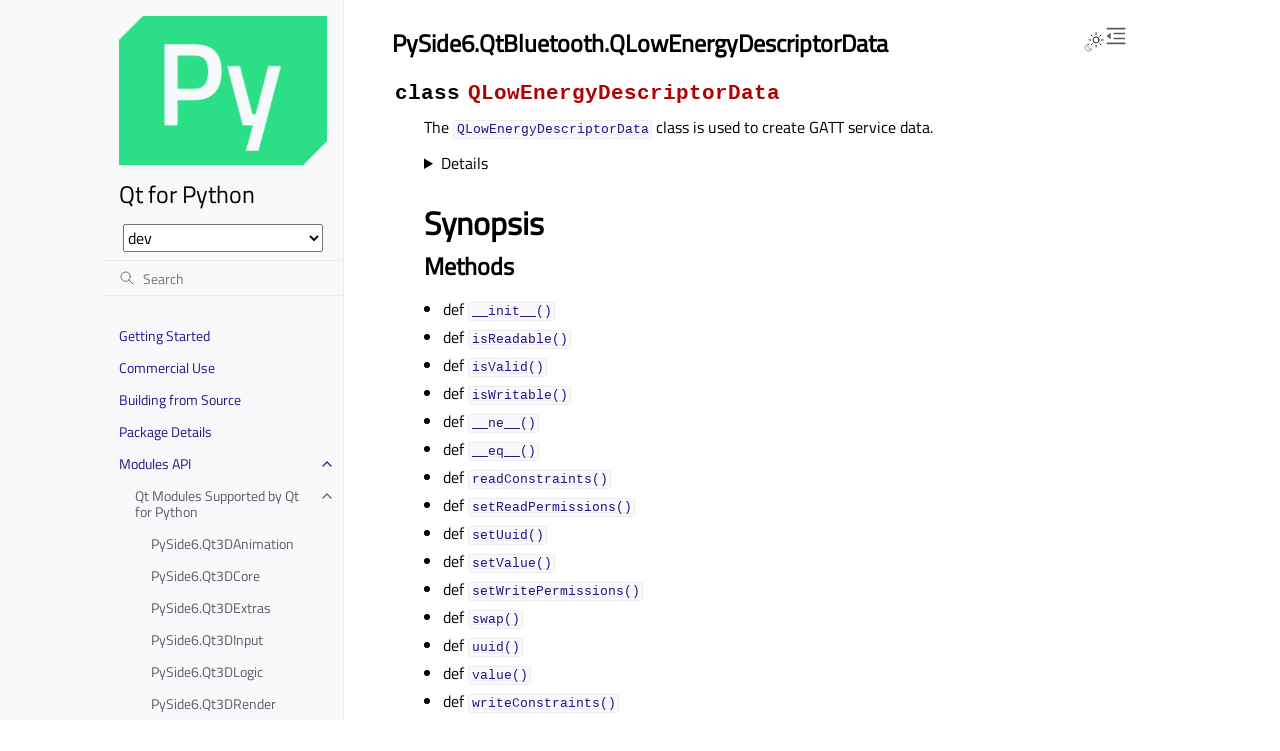

--- FILE ---
content_type: text/html
request_url: https://doc-snapshots.qt.io/qtforpython-dev/PySide6/QtBluetooth/QLowEnergyDescriptorData.html
body_size: 9315
content:
<!doctype html>
<html class="no-js" lang="en" data-content_root="../../">
  <head><meta charset="utf-8">
    <meta name="robots" content="noindex">
    <meta name="viewport" content="width=device-width,initial-scale=1">
    <meta name="color-scheme" content="light dark"><meta name="viewport" content="width=device-width, initial-scale=1" />
<link rel="search" title="Search" href="../../search.html"><link rel="next" title="PySide6.QtBluetooth.QLowEnergyService" href="QLowEnergyService.html"><link rel="prev" title="PySide6.QtBluetooth.QLowEnergyDescriptor" href="QLowEnergyDescriptor.html">
        <link rel="prefetch" href="../../_static/qtforpython.png" as="image">

    <link rel="shortcut icon" href="../../_static/qtforpython.ico"><!-- Generated with Sphinx 7.4.7 and Furo 2025.09.25.dev1 -->
        <title>PySide6.QtBluetooth.QLowEnergyDescriptorData - Qt for Python</title>
      <link rel="stylesheet" type="text/css" href="../../_static/pygments.css?v=03e43079" />
    <link rel="stylesheet" type="text/css" href="../../_static/styles/furo.css?v=580074bf" />
    <link rel="stylesheet" type="text/css" href="../../_static/graphviz.css?v=fd3f3429" />
    <link rel="stylesheet" type="text/css" href="../../_static/copybutton.css?v=76b2166b" />
    <link rel="stylesheet" type="text/css" href="../../_static/sphinx-design.min.css?v=87e54e7c" />
    <link rel="stylesheet" type="text/css" href="../../_static/styles/furo-extensions.css?v=8dab3a3b" />
    <link rel="stylesheet" type="text/css" href="../../_static/css/qt_font.css?v=3e901a12" />
    <link rel="stylesheet" type="text/css" href="../../_static/css/qt_style.css?v=3e13e8ea" />
    
    


<style>
  body {
    --color-code-background: #eeffcc;
  --color-code-foreground: black;
  --color-brand-primary: #27138b;
  --color-brand-content: #27138b;
  --color-admonition-title--important: #27138b;
  --font-stack: 'Titillium Web', sans-serif;
  --color-background: rgba(255, 255, 255, 0.9);
  --color-background-font: #000000;
  
  }
  @media not print {
    body[data-theme="dark"] {
      --color-code-background: #272822;
  --color-code-foreground: #f8f8f2;
  --color-brand-primary: #2cde85;
  --color-brand-content: #2cde85;
  --color-admonition-title--important: #2cde85;
  --color-admonition-title-background--important: #474b53;
  --font-stack: 'Titillium Web', sans-serif;
  --color-background: rgba(0, 0, 0, 0.9);
  --color-background-font: #FFFFFF;
  
    }
    @media (prefers-color-scheme: dark) {
      body:not([data-theme="light"]) {
        --color-code-background: #272822;
  --color-code-foreground: #f8f8f2;
  --color-brand-primary: #2cde85;
  --color-brand-content: #2cde85;
  --color-admonition-title--important: #2cde85;
  --color-admonition-title-background--important: #474b53;
  --font-stack: 'Titillium Web', sans-serif;
  --color-background: rgba(0, 0, 0, 0.9);
  --color-background-font: #FFFFFF;
  
      }
    }
  }
</style></head>
  <body>
    
    <script>
      document.body.dataset.theme = localStorage.getItem("theme") || "auto";
    </script>
    

<svg xmlns="http://www.w3.org/2000/svg" style="display: none;">
  <symbol id="svg-toc" viewBox="0 0 24 24">
    <title>Contents</title>
    <svg stroke="currentColor" fill="currentColor" stroke-width="0" viewBox="0 0 1024 1024">
      <path d="M408 442h480c4.4 0 8-3.6 8-8v-56c0-4.4-3.6-8-8-8H408c-4.4 0-8 3.6-8 8v56c0 4.4 3.6 8 8 8zm-8 204c0 4.4 3.6 8 8 8h480c4.4 0 8-3.6 8-8v-56c0-4.4-3.6-8-8-8H408c-4.4 0-8 3.6-8 8v56zm504-486H120c-4.4 0-8 3.6-8 8v56c0 4.4 3.6 8 8 8h784c4.4 0 8-3.6 8-8v-56c0-4.4-3.6-8-8-8zm0 632H120c-4.4 0-8 3.6-8 8v56c0 4.4 3.6 8 8 8h784c4.4 0 8-3.6 8-8v-56c0-4.4-3.6-8-8-8zM115.4 518.9L271.7 642c5.8 4.6 14.4.5 14.4-6.9V388.9c0-7.4-8.5-11.5-14.4-6.9L115.4 505.1a8.74 8.74 0 0 0 0 13.8z"/>
    </svg>
  </symbol>
  <symbol id="svg-menu" viewBox="0 0 24 24">
    <title>Menu</title>
    <svg xmlns="http://www.w3.org/2000/svg" viewBox="0 0 24 24" fill="none" stroke="currentColor"
      stroke-width="2" stroke-linecap="round" stroke-linejoin="round" class="feather-menu">
      <line x1="3" y1="12" x2="21" y2="12"></line>
      <line x1="3" y1="6" x2="21" y2="6"></line>
      <line x1="3" y1="18" x2="21" y2="18"></line>
    </svg>
  </symbol>
  <symbol id="svg-arrow-right" viewBox="0 0 24 24">
    <title>Expand</title>
    <svg xmlns="http://www.w3.org/2000/svg" viewBox="0 0 24 24" fill="none" stroke="currentColor"
      stroke-width="2" stroke-linecap="round" stroke-linejoin="round" class="feather-chevron-right">
      <polyline points="9 18 15 12 9 6"></polyline>
    </svg>
  </symbol>
  <symbol id="svg-sun" viewBox="0 0 24 24">
    <title>Light mode</title>
    <svg xmlns="http://www.w3.org/2000/svg" viewBox="0 0 24 24" fill="none" stroke="currentColor"
      stroke-width="1" stroke-linecap="round" stroke-linejoin="round" class="feather-sun">
      <circle cx="12" cy="12" r="5"></circle>
      <line x1="12" y1="1" x2="12" y2="3"></line>
      <line x1="12" y1="21" x2="12" y2="23"></line>
      <line x1="4.22" y1="4.22" x2="5.64" y2="5.64"></line>
      <line x1="18.36" y1="18.36" x2="19.78" y2="19.78"></line>
      <line x1="1" y1="12" x2="3" y2="12"></line>
      <line x1="21" y1="12" x2="23" y2="12"></line>
      <line x1="4.22" y1="19.78" x2="5.64" y2="18.36"></line>
      <line x1="18.36" y1="5.64" x2="19.78" y2="4.22"></line>
    </svg>
  </symbol>
  <symbol id="svg-moon" viewBox="0 0 24 24">
    <title>Dark mode</title>
    <svg xmlns="http://www.w3.org/2000/svg" viewBox="0 0 24 24" fill="none" stroke="currentColor"
      stroke-width="1" stroke-linecap="round" stroke-linejoin="round" class="icon-tabler-moon">
      <path stroke="none" d="M0 0h24v24H0z" fill="none" />
      <path d="M12 3c.132 0 .263 0 .393 0a7.5 7.5 0 0 0 7.92 12.446a9 9 0 1 1 -8.313 -12.454z" />
    </svg>
  </symbol>
  <symbol id="svg-sun-with-moon" viewBox="0 0 24 24">
    <title>Auto light/dark, in light mode</title>
    <svg xmlns="http://www.w3.org/2000/svg" viewBox="0 0 24 24" fill="none" stroke="currentColor"
      stroke-width="1" stroke-linecap="round" stroke-linejoin="round"
      class="icon-custom-derived-from-feather-sun-and-tabler-moon">
      <path style="opacity: 50%" d="M 5.411 14.504 C 5.471 14.504 5.532 14.504 5.591 14.504 C 3.639 16.319 4.383 19.569 6.931 20.352 C 7.693 20.586 8.512 20.551 9.25 20.252 C 8.023 23.207 4.056 23.725 2.11 21.184 C 0.166 18.642 1.702 14.949 4.874 14.536 C 5.051 14.512 5.231 14.5 5.411 14.5 L 5.411 14.504 Z"/>
      <line x1="14.5" y1="3.25" x2="14.5" y2="1.25"/>
      <line x1="14.5" y1="15.85" x2="14.5" y2="17.85"/>
      <line x1="10.044" y1="5.094" x2="8.63" y2="3.68"/>
      <line x1="19" y1="14.05" x2="20.414" y2="15.464"/>
      <line x1="8.2" y1="9.55" x2="6.2" y2="9.55"/>
      <line x1="20.8" y1="9.55" x2="22.8" y2="9.55"/>
      <line x1="10.044" y1="14.006" x2="8.63" y2="15.42"/>
      <line x1="19" y1="5.05" x2="20.414" y2="3.636"/>
      <circle cx="14.5" cy="9.55" r="3.6"/>
    </svg>
  </symbol>
  <symbol id="svg-moon-with-sun" viewBox="0 0 24 24">
    <title>Auto light/dark, in dark mode</title>
    <svg xmlns="http://www.w3.org/2000/svg" viewBox="0 0 24 24" fill="none" stroke="currentColor"
      stroke-width="1" stroke-linecap="round" stroke-linejoin="round"
      class="icon-custom-derived-from-feather-sun-and-tabler-moon">
      <path d="M 8.282 7.007 C 8.385 7.007 8.494 7.007 8.595 7.007 C 5.18 10.184 6.481 15.869 10.942 17.24 C 12.275 17.648 13.706 17.589 15 17.066 C 12.851 22.236 5.91 23.143 2.505 18.696 C -0.897 14.249 1.791 7.786 7.342 7.063 C 7.652 7.021 7.965 7 8.282 7 L 8.282 7.007 Z"/>
      <line style="opacity: 50%" x1="18" y1="3.705" x2="18" y2="2.5"/>
      <line style="opacity: 50%" x1="18" y1="11.295" x2="18" y2="12.5"/>
      <line style="opacity: 50%" x1="15.316" y1="4.816" x2="14.464" y2="3.964"/>
      <line style="opacity: 50%" x1="20.711" y1="10.212" x2="21.563" y2="11.063"/>
      <line style="opacity: 50%" x1="14.205" y1="7.5" x2="13.001" y2="7.5"/>
      <line style="opacity: 50%" x1="21.795" y1="7.5" x2="23" y2="7.5"/>
      <line style="opacity: 50%" x1="15.316" y1="10.184" x2="14.464" y2="11.036"/>
      <line style="opacity: 50%" x1="20.711" y1="4.789" x2="21.563" y2="3.937"/>
      <circle style="opacity: 50%" cx="18" cy="7.5" r="2.169"/>
    </svg>
  </symbol>
  <symbol id="svg-pencil" viewBox="0 0 24 24">
    <svg xmlns="http://www.w3.org/2000/svg" viewBox="0 0 24 24" fill="none" stroke="currentColor"
      stroke-width="1" stroke-linecap="round" stroke-linejoin="round" class="icon-tabler-pencil-code">
      <path d="M4 20h4l10.5 -10.5a2.828 2.828 0 1 0 -4 -4l-10.5 10.5v4" />
      <path d="M13.5 6.5l4 4" />
      <path d="M20 21l2 -2l-2 -2" />
      <path d="M17 17l-2 2l2 2" />
    </svg>
  </symbol>
  <symbol id="svg-eye" viewBox="0 0 24 24">
    <svg xmlns="http://www.w3.org/2000/svg" viewBox="0 0 24 24" fill="none" stroke="currentColor"
      stroke-width="1" stroke-linecap="round" stroke-linejoin="round" class="icon-tabler-eye-code">
      <path stroke="none" d="M0 0h24v24H0z" fill="none" />
      <path d="M10 12a2 2 0 1 0 4 0a2 2 0 0 0 -4 0" />
      <path
        d="M11.11 17.958c-3.209 -.307 -5.91 -2.293 -8.11 -5.958c2.4 -4 5.4 -6 9 -6c3.6 0 6.6 2 9 6c-.21 .352 -.427 .688 -.647 1.008" />
      <path d="M20 21l2 -2l-2 -2" />
      <path d="M17 17l-2 2l2 2" />
    </svg>
  </symbol>
</svg>

<input type="checkbox" class="sidebar-toggle" name="__navigation" id="__navigation" aria-label="Toggle site navigation sidebar">
<input type="checkbox" class="sidebar-toggle" name="__toc" id="__toc" aria-label="Toggle table of contents sidebar">
<label class="overlay sidebar-overlay" for="__navigation"></label>
<label class="overlay toc-overlay" for="__toc"></label>

<a class="skip-to-content muted-link" href="#furo-main-content">Skip to content</a>



<div class="page">
  <header class="mobile-header">
    <div class="header-left">
      <label class="nav-overlay-icon" for="__navigation">
        <span class="icon"><svg><use href="#svg-menu"></use></svg></span>
      </label>
    </div>
    <div class="header-center">
      <a href="../../index.html"><div class="brand">Qt for Python</div></a>
    </div>
    <div class="header-right">
      <div class="theme-toggle-container theme-toggle-header">
        <button class="theme-toggle" aria-label="Toggle Light / Dark / Auto color theme">
          <svg class="theme-icon-when-auto-light"><use href="#svg-sun-with-moon"></use></svg>
          <svg class="theme-icon-when-auto-dark"><use href="#svg-moon-with-sun"></use></svg>
          <svg class="theme-icon-when-dark"><use href="#svg-moon"></use></svg>
          <svg class="theme-icon-when-light"><use href="#svg-sun"></use></svg>
        </button>
      </div>
      <label class="toc-overlay-icon toc-header-icon" for="__toc">
        <span class="icon"><svg><use href="#svg-toc"></use></svg></span>
      </label>
    </div>
  </header>
  <aside class="sidebar-drawer">
    <div class="sidebar-container">
      
      <div class="sidebar-sticky"><a class="sidebar-brand" href="../../index.html">
  <div class="sidebar-logo-container">
    <img class="sidebar-logo" src="../../_static/qtforpython.png" alt="Logo"/>
  </div>
  
  <span class="sidebar-brand-text">Qt for Python</span>
  
</a><select id="qds-vdropdown" style="visibility:hidden;margin:0px 20px;"></select>
<form class="sidebar-search-container" method="get" action="../../search.html" role="search">
  <input class="sidebar-search" placeholder="Search" name="q" aria-label="Search">
  <input type="hidden" name="check_keywords" value="yes">
  <input type="hidden" name="area" value="default">
</form>
<div id="searchbox"></div><div class="sidebar-scroll"><div class="sidebar-tree">
  
  
  
  <ul class="current">
<li class="toctree-l1"><a class="reference internal" href="../../gettingstarted.html">Getting Started</a></li>
<li class="toctree-l1"><a class="reference internal" href="../../commercial/index.html">Commercial Use</a></li>
<li class="toctree-l1"><a class="reference internal" href="../../building_from_source/index.html">Building from Source</a></li>
<li class="toctree-l1"><a class="reference internal" href="../../package_details.html">Package Details</a></li>
<li class="toctree-l1 current has-children"><a class="reference internal" href="../../api.html">Modules API</a><input aria-label="Toggle navigation of Modules API" checked="" class="toctree-checkbox" id="toctree-checkbox-1" name="toctree-checkbox-1" role="switch" type="checkbox"/><label for="toctree-checkbox-1"><span class="icon"><svg><use href="#svg-arrow-right"></use></svg></span></label><ul class="current">
<li class="toctree-l2 current has-children"><a class="reference internal" href="../../modules.html">Qt Modules Supported by Qt for Python</a><input aria-label="Toggle navigation of Qt Modules Supported by Qt for Python" checked="" class="toctree-checkbox" id="toctree-checkbox-2" name="toctree-checkbox-2" role="switch" type="checkbox"/><label for="toctree-checkbox-2"><span class="icon"><svg><use href="#svg-arrow-right"></use></svg></span></label><ul class="current">
<li class="toctree-l3"><a class="reference internal" href="../Qt3DAnimation/index.html">PySide6.Qt3DAnimation</a></li>
<li class="toctree-l3"><a class="reference internal" href="../Qt3DCore/index.html">PySide6.Qt3DCore</a></li>
<li class="toctree-l3"><a class="reference internal" href="../Qt3DExtras/index.html">PySide6.Qt3DExtras</a></li>
<li class="toctree-l3"><a class="reference internal" href="../Qt3DInput/index.html">PySide6.Qt3DInput</a></li>
<li class="toctree-l3"><a class="reference internal" href="../Qt3DLogic/index.html">PySide6.Qt3DLogic</a></li>
<li class="toctree-l3"><a class="reference internal" href="../Qt3DRender/index.html">PySide6.Qt3DRender</a></li>
<li class="toctree-l3"><a class="reference internal" href="../QtAsyncio/index.html">PySide6.QtAsyncio</a></li>
<li class="toctree-l3 current has-children"><a class="reference internal" href="index.html">PySide6.QtBluetooth</a><input aria-label="Toggle navigation of PySide6.QtBluetooth" checked="" class="toctree-checkbox" id="toctree-checkbox-3" name="toctree-checkbox-3" role="switch" type="checkbox"/><label for="toctree-checkbox-3"><span class="icon"><svg><use href="#svg-arrow-right"></use></svg></span></label><ul class="current">
<li class="toctree-l4"><a class="reference internal" href="QBluetooth.html">PySide6.QtBluetooth.QBluetooth</a></li>
<li class="toctree-l4"><a class="reference internal" href="QBluetoothAddress.html">PySide6.QtBluetooth.QBluetoothAddress</a></li>
<li class="toctree-l4"><a class="reference internal" href="QBluetoothDeviceDiscoveryAgent.html">PySide6.QtBluetooth.QBluetoothDeviceDiscoveryAgent</a></li>
<li class="toctree-l4"><a class="reference internal" href="QBluetoothDeviceInfo.html">PySide6.QtBluetooth.QBluetoothDeviceInfo</a></li>
<li class="toctree-l4"><a class="reference internal" href="QBluetoothHostInfo.html">PySide6.QtBluetooth.QBluetoothHostInfo</a></li>
<li class="toctree-l4"><a class="reference internal" href="QBluetoothLocalDevice.html">PySide6.QtBluetooth.QBluetoothLocalDevice</a></li>
<li class="toctree-l4"><a class="reference internal" href="QBluetoothServer.html">PySide6.QtBluetooth.QBluetoothServer</a></li>
<li class="toctree-l4"><a class="reference internal" href="QBluetoothServiceDiscoveryAgent.html">PySide6.QtBluetooth.QBluetoothServiceDiscoveryAgent</a></li>
<li class="toctree-l4"><a class="reference internal" href="QBluetoothServiceInfo.html">PySide6.QtBluetooth.QBluetoothServiceInfo</a></li>
<li class="toctree-l4"><a class="reference internal" href="QBluetoothSocket.html">PySide6.QtBluetooth.QBluetoothSocket</a></li>
<li class="toctree-l4"><a class="reference internal" href="QBluetoothUuid.html">PySide6.QtBluetooth.QBluetoothUuid</a></li>
<li class="toctree-l4"><a class="reference internal" href="QLowEnergyAdvertisingData.html">PySide6.QtBluetooth.QLowEnergyAdvertisingData</a></li>
<li class="toctree-l4"><a class="reference internal" href="QLowEnergyAdvertisingParameters.html">PySide6.QtBluetooth.QLowEnergyAdvertisingParameters</a></li>
<li class="toctree-l4"><a class="reference internal" href="QLowEnergyCharacteristic.html">PySide6.QtBluetooth.QLowEnergyCharacteristic</a></li>
<li class="toctree-l4"><a class="reference internal" href="QLowEnergyCharacteristicData.html">PySide6.QtBluetooth.QLowEnergyCharacteristicData</a></li>
<li class="toctree-l4"><a class="reference internal" href="QLowEnergyConnectionParameters.html">PySide6.QtBluetooth.QLowEnergyConnectionParameters</a></li>
<li class="toctree-l4"><a class="reference internal" href="QLowEnergyController.html">PySide6.QtBluetooth.QLowEnergyController</a></li>
<li class="toctree-l4"><a class="reference internal" href="QLowEnergyDescriptor.html">PySide6.QtBluetooth.QLowEnergyDescriptor</a></li>
<li class="toctree-l4 current current-page"><a class="current reference internal" href="#">PySide6.QtBluetooth.QLowEnergyDescriptorData</a></li>
<li class="toctree-l4"><a class="reference internal" href="QLowEnergyService.html">PySide6.QtBluetooth.QLowEnergyService</a></li>
<li class="toctree-l4"><a class="reference internal" href="QLowEnergyServiceData.html">PySide6.QtBluetooth.QLowEnergyServiceData</a></li>
</ul>
</li>
<li class="toctree-l3"><a class="reference internal" href="../QtCoap/index.html">PySide6.QtCoap</a></li>
<li class="toctree-l3"><a class="reference internal" href="../QtConcurrent/index.html">PySide6.QtConcurrent</a></li>
<li class="toctree-l3"><a class="reference internal" href="../QtCore/index.html">PySide6.QtCore</a></li>
<li class="toctree-l3"><a class="reference internal" href="../QtDBus/index.html">PySide6.QtDBus</a></li>
<li class="toctree-l3"><a class="reference internal" href="../QtDesigner/index.html">PySide6.QtDesigner</a></li>
<li class="toctree-l3"><a class="reference internal" href="../QtGraphs/index.html">PySide6.QtGraphs</a></li>
<li class="toctree-l3"><a class="reference internal" href="../QtGraphsWidgets/index.html">PySide6.QtGraphsWidgets</a></li>
<li class="toctree-l3"><a class="reference internal" href="../QtGui/index.html">PySide6.QtGui</a></li>
<li class="toctree-l3"><a class="reference internal" href="../QtHelp/index.html">PySide6.QtHelp</a></li>
<li class="toctree-l3"><a class="reference internal" href="../QtHttpServer/index.html">PySide6.QtHttpServer</a></li>
<li class="toctree-l3"><a class="reference internal" href="../QtLocation/index.html">PySide6.QtLocation</a></li>
<li class="toctree-l3"><a class="reference internal" href="../QtMqtt/index.html">PySide6.QtMqtt</a></li>
<li class="toctree-l3"><a class="reference internal" href="../QtMultimedia/index.html">PySide6.QtMultimedia</a></li>
<li class="toctree-l3"><a class="reference internal" href="../QtMultimediaWidgets/index.html">PySide6.QtMultimediaWidgets</a></li>
<li class="toctree-l3"><a class="reference internal" href="../QtNetwork/index.html">PySide6.QtNetwork</a></li>
<li class="toctree-l3"><a class="reference internal" href="../QtNetworkAuth/index.html">PySide6.QtNetworkAuth</a></li>
<li class="toctree-l3"><a class="reference internal" href="../QtNfc/index.html">PySide6.QtNfc</a></li>
<li class="toctree-l3"><a class="reference internal" href="../QtOpcUa/index.html">PySide6.QtOpcUa</a></li>
<li class="toctree-l3"><a class="reference internal" href="../QtOpenGL/index.html">PySide6.QtOpenGL</a></li>
<li class="toctree-l3"><a class="reference internal" href="../QtOpenGLWidgets/index.html">PySide6.QtOpenGLWidgets</a></li>
<li class="toctree-l3"><a class="reference internal" href="../QtPdf/index.html">PySide6.QtPdf</a></li>
<li class="toctree-l3"><a class="reference internal" href="../QtPdfWidgets/index.html">PySide6.QtPdfWidgets</a></li>
<li class="toctree-l3"><a class="reference internal" href="../QtPositioning/index.html">PySide6.QtPositioning</a></li>
<li class="toctree-l3"><a class="reference internal" href="../QtPrintSupport/index.html">PySide6.QtPrintSupport</a></li>
<li class="toctree-l3"><a class="reference internal" href="../QtQml/index.html">PySide6.QtQml</a></li>
<li class="toctree-l3"><a class="reference internal" href="../QtQuick/index.html">PySide6.QtQuick</a></li>
<li class="toctree-l3"><a class="reference internal" href="../QtQuick3D/index.html">PySide6.QtQuick3D</a></li>
<li class="toctree-l3"><a class="reference internal" href="../QtQuickControls2/index.html">PySide6.QtQuickControls2</a></li>
<li class="toctree-l3"><a class="reference internal" href="../QtQuickTest/index.html">PySide6.QtQuickTest</a></li>
<li class="toctree-l3"><a class="reference internal" href="../QtQuickWidgets/index.html">PySide6.QtQuickWidgets</a></li>
<li class="toctree-l3"><a class="reference internal" href="../QtRemoteObjects/index.html">PySide6.QtRemoteObjects</a></li>
<li class="toctree-l3"><a class="reference internal" href="../QtScxml/index.html">PySide6.QtScxml</a></li>
<li class="toctree-l3"><a class="reference internal" href="../QtSensors/index.html">PySide6.QtSensors</a></li>
<li class="toctree-l3"><a class="reference internal" href="../QtSerialBus/index.html">PySide6.QtSerialBus</a></li>
<li class="toctree-l3"><a class="reference internal" href="../QtSerialPort/index.html">PySide6.QtSerialPort</a></li>
<li class="toctree-l3"><a class="reference internal" href="../QtSpatialAudio/index.html">PySide6.QtSpatialAudio</a></li>
<li class="toctree-l3"><a class="reference internal" href="../QtSql/index.html">PySide6.QtSql</a></li>
<li class="toctree-l3"><a class="reference internal" href="../QtStateMachine/index.html">PySide6.QtStateMachine</a></li>
<li class="toctree-l3"><a class="reference internal" href="../QtSvg/index.html">PySide6.QtSvg</a></li>
<li class="toctree-l3"><a class="reference internal" href="../QtSvgWidgets/index.html">PySide6.QtSvgWidgets</a></li>
<li class="toctree-l3"><a class="reference internal" href="../QtTest/index.html">PySide6.QtTest</a></li>
<li class="toctree-l3"><a class="reference internal" href="../QtTextToSpeech/index.html">PySide6.QtTextToSpeech</a></li>
<li class="toctree-l3"><a class="reference internal" href="../QtUiTools/index.html">PySide6.QtUiTools</a></li>
<li class="toctree-l3"><a class="reference internal" href="../QtWebChannel/index.html">PySide6.QtWebChannel</a></li>
<li class="toctree-l3"><a class="reference internal" href="../QtWebEngineCore/index.html">PySide6.QtWebEngineCore</a></li>
<li class="toctree-l3"><a class="reference internal" href="../QtWebEngineQuick/index.html">PySide6.QtWebEngineQuick</a></li>
<li class="toctree-l3"><a class="reference internal" href="../QtWebEngineWidgets/index.html">PySide6.QtWebEngineWidgets</a></li>
<li class="toctree-l3"><a class="reference internal" href="../QtWebSockets/index.html">PySide6.QtWebSockets</a></li>
<li class="toctree-l3"><a class="reference internal" href="../QtWebView/index.html">PySide6.QtWebView</a></li>
<li class="toctree-l3"><a class="reference internal" href="../QtWidgets/index.html">PySide6.QtWidgets</a></li>
<li class="toctree-l3"><a class="reference internal" href="../QtXml/index.html">PySide6.QtXml</a></li>
</ul>
</li>
</ul>
</li>
<li class="toctree-l1"><a class="reference internal" href="../../tools/index.html">Tools</a></li>
<li class="toctree-l1"><a class="reference internal" href="../../tutorials/index.html">Tutorials</a></li>
<li class="toctree-l1"><a class="reference internal" href="../../examples/index.html">Examples</a></li>
<li class="toctree-l1"><a class="reference internal" href="../../videos.html">Videos</a></li>
<li class="toctree-l1"><a class="reference internal" href="../../deployment/index.html">Deployment</a></li>
<li class="toctree-l1"><a class="reference internal" href="../../considerations.html">Considerations</a></li>
<li class="toctree-l1"><a class="reference internal" href="../../developer/index.html">Developer Notes</a></li>
<li class="toctree-l1"><a class="reference internal" href="../../release_notes/index.html">Release Notes</a></li>
<li class="toctree-l1"><a class="reference internal" href="../../contents.html">Module Index</a></li>
</ul>

</div>
</div>

      </div>
      
    </div>
  </aside>
  <div class="main">
    <div class="content">
      <div class="article-container">
        <a href="#" class="back-to-top muted-link">
          <svg xmlns="http://www.w3.org/2000/svg" viewBox="0 0 24 24">
            <path d="M13 20h-2V8l-5.5 5.5-1.42-1.42L12 4.16l7.92 7.92-1.42 1.42L13 8v12z"></path>
          </svg>
          <span>Back to top</span>
        </a>
        <div class="content-icon-container">
          

<div class="theme-toggle-container theme-toggle-content">
            <button class="theme-toggle" aria-label="Toggle Light / Dark / Auto color theme">
              <svg class="theme-icon-when-auto-light"><use href="#svg-sun-with-moon"></use></svg>
              <svg class="theme-icon-when-auto-dark"><use href="#svg-moon-with-sun"></use></svg>
              <svg class="theme-icon-when-dark"><use href="#svg-moon"></use></svg>
              <svg class="theme-icon-when-light"><use href="#svg-sun"></use></svg>
            </button>
          </div>
          <label class="toc-overlay-icon toc-content-icon" for="__toc">
            <span class="icon"><svg><use href="#svg-toc"></use></svg></span>
          </label>
        </div>
        <article role="main" id="furo-main-content">
          <section id="pyside6-qtbluetooth-qlowenergydescriptordata">
<h1>PySide6.QtBluetooth.QLowEnergyDescriptorData<a class="headerlink" href="#pyside6-qtbluetooth-qlowenergydescriptordata" title="Link to this heading">¶</a></h1>
<dl class="py class">
<dt class="sig sig-object py" id="PySide6.QtBluetooth.QLowEnergyDescriptorData">
<em class="property"><span class="pre">class</span><span class="w"> </span></em><span class="sig-name descname"><span class="pre">QLowEnergyDescriptorData</span></span><a class="headerlink" href="#PySide6.QtBluetooth.QLowEnergyDescriptorData" title="Link to this definition">¶</a></dt>
<dd><p>The <a class="reference internal" href="#PySide6.QtBluetooth.QLowEnergyDescriptorData" title="PySide6.QtBluetooth.QLowEnergyDescriptorData"><code class="xref py py-class docutils literal notranslate"><span class="pre">QLowEnergyDescriptorData</span></code></a> class is used to create GATT service data.</p>
<details class="summary-details">
<summary>Details</summary><p>An object of this class provides a descriptor to be added to a <a class="reference internal" href="QLowEnergyCharacteristicData.html#PySide6.QtBluetooth.QLowEnergyCharacteristicData" title="PySide6.QtBluetooth.QLowEnergyCharacteristicData"><code class="xref py py-class docutils literal notranslate"><span class="pre">QLowEnergyCharacteristicData</span></code></a> object via <a class="reference internal" href="QLowEnergyCharacteristicData.html#PySide6.QtBluetooth.QLowEnergyCharacteristicData.addDescriptor" title="PySide6.QtBluetooth.QLowEnergyCharacteristicData.addDescriptor"><code class="xref py py-meth docutils literal notranslate"><span class="pre">addDescriptor()</span></code></a> .</p>
<div class="admonition note">
<p class="admonition-title">Note</p>
<p>The member functions related to access permissions are only applicable to those types of descriptors for which the Bluetooth specification does not prescribe if and how their values can be accessed.</p>
<div class="admonition seealso">
<p class="admonition-title">See also</p>
<p><a class="reference internal" href="QLowEnergyCharacteristicData.html#PySide6.QtBluetooth.QLowEnergyCharacteristicData" title="PySide6.QtBluetooth.QLowEnergyCharacteristicData"><code class="xref py py-class docutils literal notranslate"><span class="pre">QLowEnergyCharacteristicData</span></code></a>  <a class="reference internal" href="QLowEnergyServiceData.html#PySide6.QtBluetooth.QLowEnergyServiceData" title="PySide6.QtBluetooth.QLowEnergyServiceData"><code class="xref py py-class docutils literal notranslate"><span class="pre">QLowEnergyServiceData</span></code></a>  <a class="reference internal" href="QLowEnergyController.html#PySide6.QtBluetooth.QLowEnergyController.addService" title="PySide6.QtBluetooth.QLowEnergyController.addService"><code class="xref py py-meth docutils literal notranslate"><span class="pre">addService</span></code></a></p>
</div>
</div>
</details><section id="synopsis">
<h2>Synopsis<a class="headerlink" href="#synopsis" title="Link to this heading">¶</a></h2>
<section id="methods">
<h3>Methods<a class="headerlink" href="#methods" title="Link to this heading">¶</a></h3>
<div class="function-list docutils container">
<ul class="simple">
<li><p>def <a class="reference internal" href="#PySide6.QtBluetooth.QLowEnergyDescriptorData.__init__" title="PySide6.QtBluetooth.QLowEnergyDescriptorData.__init__"><code class="xref py py-meth docutils literal notranslate"><span class="pre">__init__()</span></code></a></p></li>
<li><p>def <a class="reference internal" href="#PySide6.QtBluetooth.QLowEnergyDescriptorData.isReadable" title="PySide6.QtBluetooth.QLowEnergyDescriptorData.isReadable"><code class="xref py py-meth docutils literal notranslate"><span class="pre">isReadable()</span></code></a></p></li>
<li><p>def <a class="reference internal" href="#PySide6.QtBluetooth.QLowEnergyDescriptorData.isValid" title="PySide6.QtBluetooth.QLowEnergyDescriptorData.isValid"><code class="xref py py-meth docutils literal notranslate"><span class="pre">isValid()</span></code></a></p></li>
<li><p>def <a class="reference internal" href="#PySide6.QtBluetooth.QLowEnergyDescriptorData.isWritable" title="PySide6.QtBluetooth.QLowEnergyDescriptorData.isWritable"><code class="xref py py-meth docutils literal notranslate"><span class="pre">isWritable()</span></code></a></p></li>
<li><p>def <a class="reference internal" href="#PySide6.QtBluetooth.QLowEnergyDescriptorData.__ne__" title="PySide6.QtBluetooth.QLowEnergyDescriptorData.__ne__"><code class="xref py py-meth docutils literal notranslate"><span class="pre">__ne__()</span></code></a></p></li>
<li><p>def <a class="reference internal" href="#PySide6.QtBluetooth.QLowEnergyDescriptorData.__eq__" title="PySide6.QtBluetooth.QLowEnergyDescriptorData.__eq__"><code class="xref py py-meth docutils literal notranslate"><span class="pre">__eq__()</span></code></a></p></li>
<li><p>def <a class="reference internal" href="#PySide6.QtBluetooth.QLowEnergyDescriptorData.readConstraints" title="PySide6.QtBluetooth.QLowEnergyDescriptorData.readConstraints"><code class="xref py py-meth docutils literal notranslate"><span class="pre">readConstraints()</span></code></a></p></li>
<li><p>def <a class="reference internal" href="#PySide6.QtBluetooth.QLowEnergyDescriptorData.setReadPermissions" title="PySide6.QtBluetooth.QLowEnergyDescriptorData.setReadPermissions"><code class="xref py py-meth docutils literal notranslate"><span class="pre">setReadPermissions()</span></code></a></p></li>
<li><p>def <a class="reference internal" href="#PySide6.QtBluetooth.QLowEnergyDescriptorData.setUuid" title="PySide6.QtBluetooth.QLowEnergyDescriptorData.setUuid"><code class="xref py py-meth docutils literal notranslate"><span class="pre">setUuid()</span></code></a></p></li>
<li><p>def <a class="reference internal" href="#PySide6.QtBluetooth.QLowEnergyDescriptorData.setValue" title="PySide6.QtBluetooth.QLowEnergyDescriptorData.setValue"><code class="xref py py-meth docutils literal notranslate"><span class="pre">setValue()</span></code></a></p></li>
<li><p>def <a class="reference internal" href="#PySide6.QtBluetooth.QLowEnergyDescriptorData.setWritePermissions" title="PySide6.QtBluetooth.QLowEnergyDescriptorData.setWritePermissions"><code class="xref py py-meth docutils literal notranslate"><span class="pre">setWritePermissions()</span></code></a></p></li>
<li><p>def <a class="reference internal" href="#PySide6.QtBluetooth.QLowEnergyDescriptorData.swap" title="PySide6.QtBluetooth.QLowEnergyDescriptorData.swap"><code class="xref py py-meth docutils literal notranslate"><span class="pre">swap()</span></code></a></p></li>
<li><p>def <a class="reference internal" href="#PySide6.QtBluetooth.QLowEnergyDescriptorData.uuid" title="PySide6.QtBluetooth.QLowEnergyDescriptorData.uuid"><code class="xref py py-meth docutils literal notranslate"><span class="pre">uuid()</span></code></a></p></li>
<li><p>def <a class="reference internal" href="#PySide6.QtBluetooth.QLowEnergyDescriptorData.value" title="PySide6.QtBluetooth.QLowEnergyDescriptorData.value"><code class="xref py py-meth docutils literal notranslate"><span class="pre">value()</span></code></a></p></li>
<li><p>def <a class="reference internal" href="#PySide6.QtBluetooth.QLowEnergyDescriptorData.writeConstraints" title="PySide6.QtBluetooth.QLowEnergyDescriptorData.writeConstraints"><code class="xref py py-meth docutils literal notranslate"><span class="pre">writeConstraints()</span></code></a></p></li>
</ul>
</div>
<div class="admonition note">
<p class="admonition-title">Note</p>
<p>This documentation may contain snippets that were automatically
translated from C++ to Python. We always welcome contributions
to the snippet translation. If you see an issue with the
translation, you can also let us know by creating a ticket on
<a class="reference external" href="https:/bugreports.qt.io/projects/PYSIDE">https:/bugreports.qt.io/projects/PYSIDE</a></p>
</div>
<dl class="py method">
<dt class="sig sig-object py" id="PySide6.QtBluetooth.QLowEnergyDescriptorData.__init__">
<span class="sig-name descname"><span class="pre">__init__</span></span><span class="sig-paren">(</span><span class="sig-paren">)</span><a class="headerlink" href="#PySide6.QtBluetooth.QLowEnergyDescriptorData.__init__" title="Link to this definition">¶</a></dt>
<dd></dd></dl>

<p>Creates a new invalid object of this class.</p>
<dl class="py method">
<dt class="sig sig-object py">
<span class="sig-name descname"><span class="pre">__init__</span></span><span class="sig-paren">(</span><em class="sig-param"><span class="n"><span class="pre">other</span></span></em><span class="sig-paren">)</span></dt>
<dd><dl class="field-list simple">
<dt class="field-odd">Parameters<span class="colon">:</span></dt>
<dd class="field-odd"><p><strong>other</strong> – <a class="reference internal" href="#PySide6.QtBluetooth.QLowEnergyDescriptorData" title="PySide6.QtBluetooth.QLowEnergyDescriptorData"><code class="xref py py-class docutils literal notranslate"><span class="pre">QLowEnergyDescriptorData</span></code></a></p>
</dd>
</dl>
</dd></dl>

<p>Constructs a new object of this class that is a copy of <code class="docutils literal notranslate"><span class="pre">other</span></code>.</p>
<dl class="py method">
<dt class="sig sig-object py">
<span class="sig-name descname"><span class="pre">__init__</span></span><span class="sig-paren">(</span><em class="sig-param"><span class="n"><span class="pre">uuid</span></span></em>, <em class="sig-param"><span class="n"><span class="pre">value</span></span></em><span class="sig-paren">)</span></dt>
<dd><dl class="field-list simple">
<dt class="field-odd">Parameters<span class="colon">:</span></dt>
<dd class="field-odd"><ul class="simple">
<li><p><strong>uuid</strong> – <a class="reference internal" href="QBluetoothUuid.html#PySide6.QtBluetooth.QBluetoothUuid" title="PySide6.QtBluetooth.QBluetoothUuid"><code class="xref py py-class docutils literal notranslate"><span class="pre">QBluetoothUuid</span></code></a></p></li>
<li><p><strong>value</strong> – <a class="reference internal" href="../QtCore/QByteArray.html#PySide6.QtCore.QByteArray" title="PySide6.QtCore.QByteArray"><code class="xref py py-class docutils literal notranslate"><span class="pre">QByteArray</span></code></a></p></li>
</ul>
</dd>
</dl>
</dd></dl>

<p>Creates a new object of this class with UUID and value being provided by <code class="docutils literal notranslate"><span class="pre">uuid</span></code> and <code class="docutils literal notranslate"><span class="pre">value</span></code>, respectively.</p>
<dl class="py method">
<dt class="sig sig-object py" id="PySide6.QtBluetooth.QLowEnergyDescriptorData.isReadable">
<span class="sig-name descname"><span class="pre">isReadable</span></span><span class="sig-paren">(</span><span class="sig-paren">)</span><a class="headerlink" href="#PySide6.QtBluetooth.QLowEnergyDescriptorData.isReadable" title="Link to this definition">¶</a></dt>
<dd><dl class="field-list simple">
<dt class="field-odd">Return type<span class="colon">:</span></dt>
<dd class="field-odd"><p>bool</p>
</dd>
</dl>
</dd></dl>

<p>Returns <code class="docutils literal notranslate"><span class="pre">true</span></code> if the value of this descriptor is readable and <code class="docutils literal notranslate"><span class="pre">false</span></code> otherwise.</p>
<dl class="py method">
<dt class="sig sig-object py" id="PySide6.QtBluetooth.QLowEnergyDescriptorData.isValid">
<span class="sig-name descname"><span class="pre">isValid</span></span><span class="sig-paren">(</span><span class="sig-paren">)</span><a class="headerlink" href="#PySide6.QtBluetooth.QLowEnergyDescriptorData.isValid" title="Link to this definition">¶</a></dt>
<dd><dl class="field-list simple">
<dt class="field-odd">Return type<span class="colon">:</span></dt>
<dd class="field-odd"><p>bool</p>
</dd>
</dl>
</dd></dl>

<p>Returns true if and only if this object has a non-null UUID.</p>
<dl class="py method">
<dt class="sig sig-object py" id="PySide6.QtBluetooth.QLowEnergyDescriptorData.isWritable">
<span class="sig-name descname"><span class="pre">isWritable</span></span><span class="sig-paren">(</span><span class="sig-paren">)</span><a class="headerlink" href="#PySide6.QtBluetooth.QLowEnergyDescriptorData.isWritable" title="Link to this definition">¶</a></dt>
<dd><dl class="field-list simple">
<dt class="field-odd">Return type<span class="colon">:</span></dt>
<dd class="field-odd"><p>bool</p>
</dd>
</dl>
</dd></dl>

<p>Returns <code class="docutils literal notranslate"><span class="pre">true</span></code> if the value of this descriptor is writable and <code class="docutils literal notranslate"><span class="pre">false</span></code> otherwise.</p>
<dl class="py method">
<dt class="sig sig-object py" id="PySide6.QtBluetooth.QLowEnergyDescriptorData.__ne__">
<span class="sig-name descname"><span class="pre">__ne__</span></span><span class="sig-paren">(</span><em class="sig-param"><span class="n"><span class="pre">b</span></span></em><span class="sig-paren">)</span><a class="headerlink" href="#PySide6.QtBluetooth.QLowEnergyDescriptorData.__ne__" title="Link to this definition">¶</a></dt>
<dd><dl class="field-list simple">
<dt class="field-odd">Parameters<span class="colon">:</span></dt>
<dd class="field-odd"><p><strong>b</strong> – <a class="reference internal" href="#PySide6.QtBluetooth.QLowEnergyDescriptorData" title="PySide6.QtBluetooth.QLowEnergyDescriptorData"><code class="xref py py-class docutils literal notranslate"><span class="pre">QLowEnergyDescriptorData</span></code></a></p>
</dd>
<dt class="field-even">Return type<span class="colon">:</span></dt>
<dd class="field-even"><p>bool</p>
</dd>
</dl>
</dd></dl>

<dl class="py method">
<dt class="sig sig-object py" id="PySide6.QtBluetooth.QLowEnergyDescriptorData.__eq__">
<span class="sig-name descname"><span class="pre">__eq__</span></span><span class="sig-paren">(</span><em class="sig-param"><span class="n"><span class="pre">b</span></span></em><span class="sig-paren">)</span><a class="headerlink" href="#PySide6.QtBluetooth.QLowEnergyDescriptorData.__eq__" title="Link to this definition">¶</a></dt>
<dd><dl class="field-list simple">
<dt class="field-odd">Parameters<span class="colon">:</span></dt>
<dd class="field-odd"><p><strong>b</strong> – <a class="reference internal" href="#PySide6.QtBluetooth.QLowEnergyDescriptorData" title="PySide6.QtBluetooth.QLowEnergyDescriptorData"><code class="xref py py-class docutils literal notranslate"><span class="pre">QLowEnergyDescriptorData</span></code></a></p>
</dd>
<dt class="field-even">Return type<span class="colon">:</span></dt>
<dd class="field-even"><p>bool</p>
</dd>
</dl>
</dd></dl>

<dl class="py method">
<dt class="sig sig-object py" id="PySide6.QtBluetooth.QLowEnergyDescriptorData.readConstraints">
<span class="sig-name descname"><span class="pre">readConstraints</span></span><span class="sig-paren">(</span><span class="sig-paren">)</span><a class="headerlink" href="#PySide6.QtBluetooth.QLowEnergyDescriptorData.readConstraints" title="Link to this definition">¶</a></dt>
<dd><dl class="field-list simple">
<dt class="field-odd">Return type<span class="colon">:</span></dt>
<dd class="field-odd"><p>Combination of <a class="reference internal" href="QBluetooth.html#PySide6.QtBluetooth.QBluetooth.AttAccessConstraint" title="PySide6.QtBluetooth.QBluetooth.AttAccessConstraint"><code class="xref py py-class docutils literal notranslate"><span class="pre">AttAccessConstraint</span></code></a></p>
</dd>
</dl>
</dd></dl>

<p>Returns the constraints under which the value of this descriptor can be read. This value is only relevant if <a class="reference internal" href="#PySide6.QtBluetooth.QLowEnergyDescriptorData.isReadable" title="PySide6.QtBluetooth.QLowEnergyDescriptorData.isReadable"><code class="xref py py-meth docutils literal notranslate"><span class="pre">isReadable()</span></code></a> returns <code class="docutils literal notranslate"><span class="pre">true</span></code>.</p>
<dl class="py method">
<dt class="sig sig-object py" id="PySide6.QtBluetooth.QLowEnergyDescriptorData.setReadPermissions">
<span class="sig-name descname"><span class="pre">setReadPermissions</span></span><span class="sig-paren">(</span><em class="sig-param"><span class="n"><span class="pre">readable</span></span></em><span class="optional">[</span>, <em class="sig-param"><span class="n"><span class="pre">constraints=QBluetooth.AttAccessConstraints()</span></span></em><span class="optional">]</span><span class="sig-paren">)</span><a class="headerlink" href="#PySide6.QtBluetooth.QLowEnergyDescriptorData.setReadPermissions" title="Link to this definition">¶</a></dt>
<dd><dl class="field-list simple">
<dt class="field-odd">Parameters<span class="colon">:</span></dt>
<dd class="field-odd"><ul class="simple">
<li><p><strong>readable</strong> – bool</p></li>
<li><p><strong>constraints</strong> – Combination of <a class="reference internal" href="QBluetooth.html#PySide6.QtBluetooth.QBluetooth.AttAccessConstraint" title="PySide6.QtBluetooth.QBluetooth.AttAccessConstraint"><code class="xref py py-class docutils literal notranslate"><span class="pre">AttAccessConstraint</span></code></a></p></li>
</ul>
</dd>
</dl>
</dd></dl>

<p>Specifies whether the value of this descriptor is <code class="docutils literal notranslate"><span class="pre">readable</span></code> and if so, under which <code class="docutils literal notranslate"><span class="pre">constraints</span></code>.</p>
<blockquote>
<div><div class="admonition seealso">
<p class="admonition-title">See also</p>
<p><a class="reference internal" href="#PySide6.QtBluetooth.QLowEnergyDescriptorData.setWritePermissions" title="PySide6.QtBluetooth.QLowEnergyDescriptorData.setWritePermissions"><code class="xref py py-meth docutils literal notranslate"><span class="pre">setWritePermissions()</span></code></a></p>
</div>
</div></blockquote>
<dl class="py method">
<dt class="sig sig-object py" id="PySide6.QtBluetooth.QLowEnergyDescriptorData.setUuid">
<span class="sig-name descname"><span class="pre">setUuid</span></span><span class="sig-paren">(</span><em class="sig-param"><span class="n"><span class="pre">uuid</span></span></em><span class="sig-paren">)</span><a class="headerlink" href="#PySide6.QtBluetooth.QLowEnergyDescriptorData.setUuid" title="Link to this definition">¶</a></dt>
<dd><dl class="field-list simple">
<dt class="field-odd">Parameters<span class="colon">:</span></dt>
<dd class="field-odd"><p><strong>uuid</strong> – <a class="reference internal" href="QBluetoothUuid.html#PySide6.QtBluetooth.QBluetoothUuid" title="PySide6.QtBluetooth.QBluetoothUuid"><code class="xref py py-class docutils literal notranslate"><span class="pre">QBluetoothUuid</span></code></a></p>
</dd>
</dl>
</dd></dl>

<p>Sets the UUID of this descriptor to <code class="docutils literal notranslate"><span class="pre">uuid</span></code>.</p>
<blockquote>
<div><div class="admonition seealso">
<p class="admonition-title">See also</p>
<p><a class="reference internal" href="#PySide6.QtBluetooth.QLowEnergyDescriptorData.uuid" title="PySide6.QtBluetooth.QLowEnergyDescriptorData.uuid"><code class="xref py py-meth docutils literal notranslate"><span class="pre">uuid()</span></code></a></p>
</div>
</div></blockquote>
<dl class="py method">
<dt class="sig sig-object py" id="PySide6.QtBluetooth.QLowEnergyDescriptorData.setValue">
<span class="sig-name descname"><span class="pre">setValue</span></span><span class="sig-paren">(</span><em class="sig-param"><span class="n"><span class="pre">value</span></span></em><span class="sig-paren">)</span><a class="headerlink" href="#PySide6.QtBluetooth.QLowEnergyDescriptorData.setValue" title="Link to this definition">¶</a></dt>
<dd><dl class="field-list simple">
<dt class="field-odd">Parameters<span class="colon">:</span></dt>
<dd class="field-odd"><p><strong>value</strong> – <a class="reference internal" href="../QtCore/QByteArray.html#PySide6.QtCore.QByteArray" title="PySide6.QtCore.QByteArray"><code class="xref py py-class docutils literal notranslate"><span class="pre">QByteArray</span></code></a></p>
</dd>
</dl>
</dd></dl>

<p>Sets the value of this descriptor to <code class="docutils literal notranslate"><span class="pre">value</span></code>. It will be sent to a peer device exactly the way it is provided here, so callers need to take care of things such as endianness.</p>
<blockquote>
<div><div class="admonition seealso">
<p class="admonition-title">See also</p>
<p><a class="reference internal" href="#PySide6.QtBluetooth.QLowEnergyDescriptorData.value" title="PySide6.QtBluetooth.QLowEnergyDescriptorData.value"><code class="xref py py-meth docutils literal notranslate"><span class="pre">value()</span></code></a></p>
</div>
</div></blockquote>
<dl class="py method">
<dt class="sig sig-object py" id="PySide6.QtBluetooth.QLowEnergyDescriptorData.setWritePermissions">
<span class="sig-name descname"><span class="pre">setWritePermissions</span></span><span class="sig-paren">(</span><em class="sig-param"><span class="n"><span class="pre">writable</span></span></em><span class="optional">[</span>, <em class="sig-param"><span class="n"><span class="pre">constraints=QBluetooth.AttAccessConstraints()</span></span></em><span class="optional">]</span><span class="sig-paren">)</span><a class="headerlink" href="#PySide6.QtBluetooth.QLowEnergyDescriptorData.setWritePermissions" title="Link to this definition">¶</a></dt>
<dd><dl class="field-list simple">
<dt class="field-odd">Parameters<span class="colon">:</span></dt>
<dd class="field-odd"><ul class="simple">
<li><p><strong>writable</strong> – bool</p></li>
<li><p><strong>constraints</strong> – Combination of <a class="reference internal" href="QBluetooth.html#PySide6.QtBluetooth.QBluetooth.AttAccessConstraint" title="PySide6.QtBluetooth.QBluetooth.AttAccessConstraint"><code class="xref py py-class docutils literal notranslate"><span class="pre">AttAccessConstraint</span></code></a></p></li>
</ul>
</dd>
</dl>
</dd></dl>

<p>Specifies whether the value of this descriptor is <code class="docutils literal notranslate"><span class="pre">writable</span></code> and if so, under which <code class="docutils literal notranslate"><span class="pre">constraints</span></code>.</p>
<blockquote>
<div><div class="admonition seealso">
<p class="admonition-title">See also</p>
<p><a class="reference internal" href="#PySide6.QtBluetooth.QLowEnergyDescriptorData.setReadPermissions" title="PySide6.QtBluetooth.QLowEnergyDescriptorData.setReadPermissions"><code class="xref py py-meth docutils literal notranslate"><span class="pre">setReadPermissions()</span></code></a></p>
</div>
</div></blockquote>
<dl class="py method">
<dt class="sig sig-object py" id="PySide6.QtBluetooth.QLowEnergyDescriptorData.swap">
<span class="sig-name descname"><span class="pre">swap</span></span><span class="sig-paren">(</span><em class="sig-param"><span class="n"><span class="pre">other</span></span></em><span class="sig-paren">)</span><a class="headerlink" href="#PySide6.QtBluetooth.QLowEnergyDescriptorData.swap" title="Link to this definition">¶</a></dt>
<dd><dl class="field-list simple">
<dt class="field-odd">Parameters<span class="colon">:</span></dt>
<dd class="field-odd"><p><strong>other</strong> – <a class="reference internal" href="#PySide6.QtBluetooth.QLowEnergyDescriptorData" title="PySide6.QtBluetooth.QLowEnergyDescriptorData"><code class="xref py py-class docutils literal notranslate"><span class="pre">QLowEnergyDescriptorData</span></code></a></p>
</dd>
</dl>
</dd></dl>

<p>Swaps this object with <code class="docutils literal notranslate"><span class="pre">other</span></code>.</p>
<dl class="py method">
<dt class="sig sig-object py" id="PySide6.QtBluetooth.QLowEnergyDescriptorData.uuid">
<span class="sig-name descname"><span class="pre">uuid</span></span><span class="sig-paren">(</span><span class="sig-paren">)</span><a class="headerlink" href="#PySide6.QtBluetooth.QLowEnergyDescriptorData.uuid" title="Link to this definition">¶</a></dt>
<dd><dl class="field-list simple">
<dt class="field-odd">Return type<span class="colon">:</span></dt>
<dd class="field-odd"><p><a class="reference internal" href="QBluetoothUuid.html#PySide6.QtBluetooth.QBluetoothUuid" title="PySide6.QtBluetooth.QBluetoothUuid"><code class="xref py py-class docutils literal notranslate"><span class="pre">QBluetoothUuid</span></code></a></p>
</dd>
</dl>
</dd></dl>

<p>Returns the UUID of this descriptor.</p>
<blockquote>
<div><div class="admonition seealso">
<p class="admonition-title">See also</p>
<p><a class="reference internal" href="#PySide6.QtBluetooth.QLowEnergyDescriptorData.setUuid" title="PySide6.QtBluetooth.QLowEnergyDescriptorData.setUuid"><code class="xref py py-meth docutils literal notranslate"><span class="pre">setUuid()</span></code></a></p>
</div>
</div></blockquote>
<dl class="py method">
<dt class="sig sig-object py" id="PySide6.QtBluetooth.QLowEnergyDescriptorData.value">
<span class="sig-name descname"><span class="pre">value</span></span><span class="sig-paren">(</span><span class="sig-paren">)</span><a class="headerlink" href="#PySide6.QtBluetooth.QLowEnergyDescriptorData.value" title="Link to this definition">¶</a></dt>
<dd><dl class="field-list simple">
<dt class="field-odd">Return type<span class="colon">:</span></dt>
<dd class="field-odd"><p><a class="reference internal" href="../QtCore/QByteArray.html#PySide6.QtCore.QByteArray" title="PySide6.QtCore.QByteArray"><code class="xref py py-class docutils literal notranslate"><span class="pre">QByteArray</span></code></a></p>
</dd>
</dl>
</dd></dl>

<p>Returns the value of this descriptor.</p>
<blockquote>
<div><div class="admonition seealso">
<p class="admonition-title">See also</p>
<p><a class="reference internal" href="#PySide6.QtBluetooth.QLowEnergyDescriptorData.setValue" title="PySide6.QtBluetooth.QLowEnergyDescriptorData.setValue"><code class="xref py py-meth docutils literal notranslate"><span class="pre">setValue()</span></code></a></p>
</div>
</div></blockquote>
<dl class="py method">
<dt class="sig sig-object py" id="PySide6.QtBluetooth.QLowEnergyDescriptorData.writeConstraints">
<span class="sig-name descname"><span class="pre">writeConstraints</span></span><span class="sig-paren">(</span><span class="sig-paren">)</span><a class="headerlink" href="#PySide6.QtBluetooth.QLowEnergyDescriptorData.writeConstraints" title="Link to this definition">¶</a></dt>
<dd><dl class="field-list simple">
<dt class="field-odd">Return type<span class="colon">:</span></dt>
<dd class="field-odd"><p>Combination of <a class="reference internal" href="QBluetooth.html#PySide6.QtBluetooth.QBluetooth.AttAccessConstraint" title="PySide6.QtBluetooth.QBluetooth.AttAccessConstraint"><code class="xref py py-class docutils literal notranslate"><span class="pre">AttAccessConstraint</span></code></a></p>
</dd>
</dl>
</dd></dl>

<p>Returns the constraints under which the value of this descriptor can be written. This value is only relevant if <a class="reference internal" href="#PySide6.QtBluetooth.QLowEnergyDescriptorData.isWritable" title="PySide6.QtBluetooth.QLowEnergyDescriptorData.isWritable"><code class="xref py py-meth docutils literal notranslate"><span class="pre">isWritable()</span></code></a> returns <code class="docutils literal notranslate"><span class="pre">true</span></code>.</p>
</section>
</section>
</dd></dl>

</section>

        </article>
      </div>
      <footer>
        
        <div class="related-pages">
          <a class="next-page" href="QLowEnergyService.html">
              <div class="page-info">
                <div class="context">
                  <span>Next</span>
                </div>
                <div class="title">PySide6.QtBluetooth.QLowEnergyService</div>
              </div>
              <svg class="furo-related-icon"><use href="#svg-arrow-right"></use></svg>
            </a>
          <a class="prev-page" href="QLowEnergyDescriptor.html">
              <svg class="furo-related-icon"><use href="#svg-arrow-right"></use></svg>
              <div class="page-info">
                <div class="context">
                  <span>Previous</span>
                </div>
                
                <div class="title">PySide6.QtBluetooth.QLowEnergyDescriptor</div>
                
              </div>
            </a>
        </div>
        <div class="bottom-of-page">
          <div class="left-details">
            <div class="copyright">
                Copyright &#169; 2026 The Qt Company Ltd. Documentation contributions included herein are the copyrights of their respective owners. The documentation provided herein is licensed under the terms of the GNU Free Documentation License version 1.3 (https://www.gnu.org/licenses/fdl.html) as published by the Free Software Foundation. Qt and respective logos are trademarks of The Qt Company Ltd. in Finland and/or other countries worldwide. All other trademarks are property of their respective owners.
            </div>
            Made with <a href="https://www.sphinx-doc.org/">Sphinx</a> and <a class="muted-link" href="https://pradyunsg.me">@pradyunsg</a>'s
            
            <a href="https://github.com/pradyunsg/furo">Furo</a>
            
          </div>
          <div class="right-details">
            
          </div>
        </div>
        
      </footer>
    </div>
    <aside class="toc-drawer">
      
      
      <div class="toc-sticky toc-scroll">
        <div class="toc-title-container">
          <span class="toc-title">
            On this page
          </span>
        </div>
        <div class="toc-tree-container">
          <div class="toc-tree">
            <ul>
<li><a class="reference internal" href="#">PySide6.QtBluetooth.QLowEnergyDescriptorData</a><ul>
<li><a class="reference internal" href="#PySide6.QtBluetooth.QLowEnergyDescriptorData"><code class="docutils literal notranslate"><span class="pre">QLowEnergyDescriptorData</span></code></a><ul>
<li><a class="reference internal" href="#PySide6.QtBluetooth.QLowEnergyDescriptorData.__init__"><code class="docutils literal notranslate"><span class="pre">QLowEnergyDescriptorData.__init__()</span></code></a></li>
<li><a class="reference internal" href="#PySide6.QtBluetooth.QLowEnergyDescriptorData.isReadable"><code class="docutils literal notranslate"><span class="pre">QLowEnergyDescriptorData.isReadable()</span></code></a></li>
<li><a class="reference internal" href="#PySide6.QtBluetooth.QLowEnergyDescriptorData.isValid"><code class="docutils literal notranslate"><span class="pre">QLowEnergyDescriptorData.isValid()</span></code></a></li>
<li><a class="reference internal" href="#PySide6.QtBluetooth.QLowEnergyDescriptorData.isWritable"><code class="docutils literal notranslate"><span class="pre">QLowEnergyDescriptorData.isWritable()</span></code></a></li>
<li><a class="reference internal" href="#PySide6.QtBluetooth.QLowEnergyDescriptorData.__ne__"><code class="docutils literal notranslate"><span class="pre">QLowEnergyDescriptorData.__ne__()</span></code></a></li>
<li><a class="reference internal" href="#PySide6.QtBluetooth.QLowEnergyDescriptorData.__eq__"><code class="docutils literal notranslate"><span class="pre">QLowEnergyDescriptorData.__eq__()</span></code></a></li>
<li><a class="reference internal" href="#PySide6.QtBluetooth.QLowEnergyDescriptorData.readConstraints"><code class="docutils literal notranslate"><span class="pre">QLowEnergyDescriptorData.readConstraints()</span></code></a></li>
<li><a class="reference internal" href="#PySide6.QtBluetooth.QLowEnergyDescriptorData.setReadPermissions"><code class="docutils literal notranslate"><span class="pre">QLowEnergyDescriptorData.setReadPermissions()</span></code></a></li>
<li><a class="reference internal" href="#PySide6.QtBluetooth.QLowEnergyDescriptorData.setUuid"><code class="docutils literal notranslate"><span class="pre">QLowEnergyDescriptorData.setUuid()</span></code></a></li>
<li><a class="reference internal" href="#PySide6.QtBluetooth.QLowEnergyDescriptorData.setValue"><code class="docutils literal notranslate"><span class="pre">QLowEnergyDescriptorData.setValue()</span></code></a></li>
<li><a class="reference internal" href="#PySide6.QtBluetooth.QLowEnergyDescriptorData.setWritePermissions"><code class="docutils literal notranslate"><span class="pre">QLowEnergyDescriptorData.setWritePermissions()</span></code></a></li>
<li><a class="reference internal" href="#PySide6.QtBluetooth.QLowEnergyDescriptorData.swap"><code class="docutils literal notranslate"><span class="pre">QLowEnergyDescriptorData.swap()</span></code></a></li>
<li><a class="reference internal" href="#PySide6.QtBluetooth.QLowEnergyDescriptorData.uuid"><code class="docutils literal notranslate"><span class="pre">QLowEnergyDescriptorData.uuid()</span></code></a></li>
<li><a class="reference internal" href="#PySide6.QtBluetooth.QLowEnergyDescriptorData.value"><code class="docutils literal notranslate"><span class="pre">QLowEnergyDescriptorData.value()</span></code></a></li>
<li><a class="reference internal" href="#PySide6.QtBluetooth.QLowEnergyDescriptorData.writeConstraints"><code class="docutils literal notranslate"><span class="pre">QLowEnergyDescriptorData.writeConstraints()</span></code></a></li>
</ul>
</li>
</ul>
</li>
</ul>

          </div>
        </div>
      </div>
      
      
    </aside>
  </div>
</div><script src="../../_static/documentation_options.js?v=8e775ce6"></script>
    <script src="../../_static/doctools.js?v=9a2dae69"></script>
    <script src="../../_static/sphinx_highlight.js?v=dc90522c"></script>
    <script src="../../_static/scripts/furo.js?v=46bd48cc"></script>
    <script src="../../_static/clipboard.min.js?v=a7894cd8"></script>
    <script src="../../_static/copybutton.js?v=f281be69"></script>
    <script src="../../_static/design-tabs.js?v=f930bc37"></script>
    <script src="/scripts/pyside-vselect.js"></script>
</body>
</html>